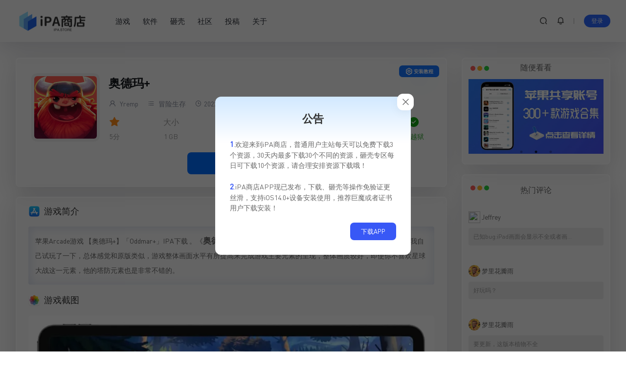

--- FILE ---
content_type: text/html; charset=UTF-8
request_url: https://ipa.store/450.html
body_size: 16032
content:
<!DOCTYPE html>
<html lang="zh-CN">
<head>
        <meta charset="UTF-8">
    <meta name="viewport" content="width=device-width, initial-scale=1.0, user-scalable=no">
    <title>苹果Arcade游戏 【奥德玛+】「Oddmar+」IPA下载 - IPA商店</title>
<!-- getwid styles -->
	<link rel='stylesheet' id='slick-theme-css' href='https://ipa.store/wp-content/plugins/getwid/vendors/slick/slick/slick-theme.min.css?ver=1.9.0' type='text/css' media='all' />
	<link rel='stylesheet' id='slick-css' href='https://ipa.store/wp-content/plugins/getwid/vendors/slick/slick/slick.min.css?ver=1.9.0' type='text/css' media='all' />
	<link rel='stylesheet' id='getwid/images-slider-css' href='https://ipa.store/wp-content/plugins/getwid/assets/blocks/images-slider/style.css?ver=2.0.11' type='text/css' media='all' />
	<link rel='stylesheet' id='getwid-blocks-common-css' href='https://ipa.store/wp-content/plugins/getwid/assets/blocks/common.style.css?ver=2.0.11' type='text/css' media='all' />
<!-- /getwid styles -->



<meta name="keywords" content="">
<meta name="description" content="苹果Arcade游戏 【奥德玛+】「Oddmar+」IPA下载 。《奥德玛+ 》是由《奥德玛》原班人马打造的Apple Arcade专属版本，我自己试玩了一下，总体感觉和原版类似，游戏整体画面水平有所提高来完成游戏主要元素的呈现，整体画质较好，即使你不喜欢星球大战这一元素，他的塔防元素也是非常不错的。">
   
    <link rel="icon" href="https://ipa.store/wp-content/uploads/2022/08/2022080502143894.png" type="image/x-icon">
    <title>奥德玛+ &#8211; IPA商店</title>
<meta name='robots' content='max-image-preview:large' />
<link rel="alternate" type="application/rss+xml" title="IPA商店 &raquo; 奥德玛+评论Feed" href="https://ipa.store/450.html/feed" />
<script type="text/javascript">
/* <![CDATA[ */
window._wpemojiSettings = {"baseUrl":"https:\/\/s.w.org\/images\/core\/emoji\/15.0.3\/72x72\/","ext":".png","svgUrl":"https:\/\/s.w.org\/images\/core\/emoji\/15.0.3\/svg\/","svgExt":".svg","source":{"concatemoji":"https:\/\/ipa.store\/wp-includes\/js\/wp-emoji-release.min.js?ver=6.6.1"}};
/*! This file is auto-generated */
!function(i,n){var o,s,e;function c(e){try{var t={supportTests:e,timestamp:(new Date).valueOf()};sessionStorage.setItem(o,JSON.stringify(t))}catch(e){}}function p(e,t,n){e.clearRect(0,0,e.canvas.width,e.canvas.height),e.fillText(t,0,0);var t=new Uint32Array(e.getImageData(0,0,e.canvas.width,e.canvas.height).data),r=(e.clearRect(0,0,e.canvas.width,e.canvas.height),e.fillText(n,0,0),new Uint32Array(e.getImageData(0,0,e.canvas.width,e.canvas.height).data));return t.every(function(e,t){return e===r[t]})}function u(e,t,n){switch(t){case"flag":return n(e,"\ud83c\udff3\ufe0f\u200d\u26a7\ufe0f","\ud83c\udff3\ufe0f\u200b\u26a7\ufe0f")?!1:!n(e,"\ud83c\uddfa\ud83c\uddf3","\ud83c\uddfa\u200b\ud83c\uddf3")&&!n(e,"\ud83c\udff4\udb40\udc67\udb40\udc62\udb40\udc65\udb40\udc6e\udb40\udc67\udb40\udc7f","\ud83c\udff4\u200b\udb40\udc67\u200b\udb40\udc62\u200b\udb40\udc65\u200b\udb40\udc6e\u200b\udb40\udc67\u200b\udb40\udc7f");case"emoji":return!n(e,"\ud83d\udc26\u200d\u2b1b","\ud83d\udc26\u200b\u2b1b")}return!1}function f(e,t,n){var r="undefined"!=typeof WorkerGlobalScope&&self instanceof WorkerGlobalScope?new OffscreenCanvas(300,150):i.createElement("canvas"),a=r.getContext("2d",{willReadFrequently:!0}),o=(a.textBaseline="top",a.font="600 32px Arial",{});return e.forEach(function(e){o[e]=t(a,e,n)}),o}function t(e){var t=i.createElement("script");t.src=e,t.defer=!0,i.head.appendChild(t)}"undefined"!=typeof Promise&&(o="wpEmojiSettingsSupports",s=["flag","emoji"],n.supports={everything:!0,everythingExceptFlag:!0},e=new Promise(function(e){i.addEventListener("DOMContentLoaded",e,{once:!0})}),new Promise(function(t){var n=function(){try{var e=JSON.parse(sessionStorage.getItem(o));if("object"==typeof e&&"number"==typeof e.timestamp&&(new Date).valueOf()<e.timestamp+604800&&"object"==typeof e.supportTests)return e.supportTests}catch(e){}return null}();if(!n){if("undefined"!=typeof Worker&&"undefined"!=typeof OffscreenCanvas&&"undefined"!=typeof URL&&URL.createObjectURL&&"undefined"!=typeof Blob)try{var e="postMessage("+f.toString()+"("+[JSON.stringify(s),u.toString(),p.toString()].join(",")+"));",r=new Blob([e],{type:"text/javascript"}),a=new Worker(URL.createObjectURL(r),{name:"wpTestEmojiSupports"});return void(a.onmessage=function(e){c(n=e.data),a.terminate(),t(n)})}catch(e){}c(n=f(s,u,p))}t(n)}).then(function(e){for(var t in e)n.supports[t]=e[t],n.supports.everything=n.supports.everything&&n.supports[t],"flag"!==t&&(n.supports.everythingExceptFlag=n.supports.everythingExceptFlag&&n.supports[t]);n.supports.everythingExceptFlag=n.supports.everythingExceptFlag&&!n.supports.flag,n.DOMReady=!1,n.readyCallback=function(){n.DOMReady=!0}}).then(function(){return e}).then(function(){var e;n.supports.everything||(n.readyCallback(),(e=n.source||{}).concatemoji?t(e.concatemoji):e.wpemoji&&e.twemoji&&(t(e.twemoji),t(e.wpemoji)))}))}((window,document),window._wpemojiSettings);
/* ]]> */
</script>
<style id='wp-emoji-styles-inline-css' type='text/css'>

	img.wp-smiley, img.emoji {
		display: inline !important;
		border: none !important;
		box-shadow: none !important;
		height: 1em !important;
		width: 1em !important;
		margin: 0 0.07em !important;
		vertical-align: -0.1em !important;
		background: none !important;
		padding: 0 !important;
	}
</style>
<link rel='stylesheet' id='wp-block-library-css' href='https://ipa.store/wp-includes/css/dist/block-library/style.min.css?ver=6.6.1' type='text/css' media='all' />
<style id='classic-theme-styles-inline-css' type='text/css'>
/*! This file is auto-generated */
.wp-block-button__link{color:#fff;background-color:#32373c;border-radius:9999px;box-shadow:none;text-decoration:none;padding:calc(.667em + 2px) calc(1.333em + 2px);font-size:1.125em}.wp-block-file__button{background:#32373c;color:#fff;text-decoration:none}
</style>
<style id='global-styles-inline-css' type='text/css'>
:root{--wp--preset--aspect-ratio--square: 1;--wp--preset--aspect-ratio--4-3: 4/3;--wp--preset--aspect-ratio--3-4: 3/4;--wp--preset--aspect-ratio--3-2: 3/2;--wp--preset--aspect-ratio--2-3: 2/3;--wp--preset--aspect-ratio--16-9: 16/9;--wp--preset--aspect-ratio--9-16: 9/16;--wp--preset--color--black: #000000;--wp--preset--color--cyan-bluish-gray: #abb8c3;--wp--preset--color--white: #ffffff;--wp--preset--color--pale-pink: #f78da7;--wp--preset--color--vivid-red: #cf2e2e;--wp--preset--color--luminous-vivid-orange: #ff6900;--wp--preset--color--luminous-vivid-amber: #fcb900;--wp--preset--color--light-green-cyan: #7bdcb5;--wp--preset--color--vivid-green-cyan: #00d084;--wp--preset--color--pale-cyan-blue: #8ed1fc;--wp--preset--color--vivid-cyan-blue: #0693e3;--wp--preset--color--vivid-purple: #9b51e0;--wp--preset--gradient--vivid-cyan-blue-to-vivid-purple: linear-gradient(135deg,rgba(6,147,227,1) 0%,rgb(155,81,224) 100%);--wp--preset--gradient--light-green-cyan-to-vivid-green-cyan: linear-gradient(135deg,rgb(122,220,180) 0%,rgb(0,208,130) 100%);--wp--preset--gradient--luminous-vivid-amber-to-luminous-vivid-orange: linear-gradient(135deg,rgba(252,185,0,1) 0%,rgba(255,105,0,1) 100%);--wp--preset--gradient--luminous-vivid-orange-to-vivid-red: linear-gradient(135deg,rgba(255,105,0,1) 0%,rgb(207,46,46) 100%);--wp--preset--gradient--very-light-gray-to-cyan-bluish-gray: linear-gradient(135deg,rgb(238,238,238) 0%,rgb(169,184,195) 100%);--wp--preset--gradient--cool-to-warm-spectrum: linear-gradient(135deg,rgb(74,234,220) 0%,rgb(151,120,209) 20%,rgb(207,42,186) 40%,rgb(238,44,130) 60%,rgb(251,105,98) 80%,rgb(254,248,76) 100%);--wp--preset--gradient--blush-light-purple: linear-gradient(135deg,rgb(255,206,236) 0%,rgb(152,150,240) 100%);--wp--preset--gradient--blush-bordeaux: linear-gradient(135deg,rgb(254,205,165) 0%,rgb(254,45,45) 50%,rgb(107,0,62) 100%);--wp--preset--gradient--luminous-dusk: linear-gradient(135deg,rgb(255,203,112) 0%,rgb(199,81,192) 50%,rgb(65,88,208) 100%);--wp--preset--gradient--pale-ocean: linear-gradient(135deg,rgb(255,245,203) 0%,rgb(182,227,212) 50%,rgb(51,167,181) 100%);--wp--preset--gradient--electric-grass: linear-gradient(135deg,rgb(202,248,128) 0%,rgb(113,206,126) 100%);--wp--preset--gradient--midnight: linear-gradient(135deg,rgb(2,3,129) 0%,rgb(40,116,252) 100%);--wp--preset--font-size--small: 13px;--wp--preset--font-size--medium: 20px;--wp--preset--font-size--large: 36px;--wp--preset--font-size--x-large: 42px;--wp--preset--spacing--20: 0.44rem;--wp--preset--spacing--30: 0.67rem;--wp--preset--spacing--40: 1rem;--wp--preset--spacing--50: 1.5rem;--wp--preset--spacing--60: 2.25rem;--wp--preset--spacing--70: 3.38rem;--wp--preset--spacing--80: 5.06rem;--wp--preset--shadow--natural: 6px 6px 9px rgba(0, 0, 0, 0.2);--wp--preset--shadow--deep: 12px 12px 50px rgba(0, 0, 0, 0.4);--wp--preset--shadow--sharp: 6px 6px 0px rgba(0, 0, 0, 0.2);--wp--preset--shadow--outlined: 6px 6px 0px -3px rgba(255, 255, 255, 1), 6px 6px rgba(0, 0, 0, 1);--wp--preset--shadow--crisp: 6px 6px 0px rgba(0, 0, 0, 1);}:where(.is-layout-flex){gap: 0.5em;}:where(.is-layout-grid){gap: 0.5em;}body .is-layout-flex{display: flex;}.is-layout-flex{flex-wrap: wrap;align-items: center;}.is-layout-flex > :is(*, div){margin: 0;}body .is-layout-grid{display: grid;}.is-layout-grid > :is(*, div){margin: 0;}:where(.wp-block-columns.is-layout-flex){gap: 2em;}:where(.wp-block-columns.is-layout-grid){gap: 2em;}:where(.wp-block-post-template.is-layout-flex){gap: 1.25em;}:where(.wp-block-post-template.is-layout-grid){gap: 1.25em;}.has-black-color{color: var(--wp--preset--color--black) !important;}.has-cyan-bluish-gray-color{color: var(--wp--preset--color--cyan-bluish-gray) !important;}.has-white-color{color: var(--wp--preset--color--white) !important;}.has-pale-pink-color{color: var(--wp--preset--color--pale-pink) !important;}.has-vivid-red-color{color: var(--wp--preset--color--vivid-red) !important;}.has-luminous-vivid-orange-color{color: var(--wp--preset--color--luminous-vivid-orange) !important;}.has-luminous-vivid-amber-color{color: var(--wp--preset--color--luminous-vivid-amber) !important;}.has-light-green-cyan-color{color: var(--wp--preset--color--light-green-cyan) !important;}.has-vivid-green-cyan-color{color: var(--wp--preset--color--vivid-green-cyan) !important;}.has-pale-cyan-blue-color{color: var(--wp--preset--color--pale-cyan-blue) !important;}.has-vivid-cyan-blue-color{color: var(--wp--preset--color--vivid-cyan-blue) !important;}.has-vivid-purple-color{color: var(--wp--preset--color--vivid-purple) !important;}.has-black-background-color{background-color: var(--wp--preset--color--black) !important;}.has-cyan-bluish-gray-background-color{background-color: var(--wp--preset--color--cyan-bluish-gray) !important;}.has-white-background-color{background-color: var(--wp--preset--color--white) !important;}.has-pale-pink-background-color{background-color: var(--wp--preset--color--pale-pink) !important;}.has-vivid-red-background-color{background-color: var(--wp--preset--color--vivid-red) !important;}.has-luminous-vivid-orange-background-color{background-color: var(--wp--preset--color--luminous-vivid-orange) !important;}.has-luminous-vivid-amber-background-color{background-color: var(--wp--preset--color--luminous-vivid-amber) !important;}.has-light-green-cyan-background-color{background-color: var(--wp--preset--color--light-green-cyan) !important;}.has-vivid-green-cyan-background-color{background-color: var(--wp--preset--color--vivid-green-cyan) !important;}.has-pale-cyan-blue-background-color{background-color: var(--wp--preset--color--pale-cyan-blue) !important;}.has-vivid-cyan-blue-background-color{background-color: var(--wp--preset--color--vivid-cyan-blue) !important;}.has-vivid-purple-background-color{background-color: var(--wp--preset--color--vivid-purple) !important;}.has-black-border-color{border-color: var(--wp--preset--color--black) !important;}.has-cyan-bluish-gray-border-color{border-color: var(--wp--preset--color--cyan-bluish-gray) !important;}.has-white-border-color{border-color: var(--wp--preset--color--white) !important;}.has-pale-pink-border-color{border-color: var(--wp--preset--color--pale-pink) !important;}.has-vivid-red-border-color{border-color: var(--wp--preset--color--vivid-red) !important;}.has-luminous-vivid-orange-border-color{border-color: var(--wp--preset--color--luminous-vivid-orange) !important;}.has-luminous-vivid-amber-border-color{border-color: var(--wp--preset--color--luminous-vivid-amber) !important;}.has-light-green-cyan-border-color{border-color: var(--wp--preset--color--light-green-cyan) !important;}.has-vivid-green-cyan-border-color{border-color: var(--wp--preset--color--vivid-green-cyan) !important;}.has-pale-cyan-blue-border-color{border-color: var(--wp--preset--color--pale-cyan-blue) !important;}.has-vivid-cyan-blue-border-color{border-color: var(--wp--preset--color--vivid-cyan-blue) !important;}.has-vivid-purple-border-color{border-color: var(--wp--preset--color--vivid-purple) !important;}.has-vivid-cyan-blue-to-vivid-purple-gradient-background{background: var(--wp--preset--gradient--vivid-cyan-blue-to-vivid-purple) !important;}.has-light-green-cyan-to-vivid-green-cyan-gradient-background{background: var(--wp--preset--gradient--light-green-cyan-to-vivid-green-cyan) !important;}.has-luminous-vivid-amber-to-luminous-vivid-orange-gradient-background{background: var(--wp--preset--gradient--luminous-vivid-amber-to-luminous-vivid-orange) !important;}.has-luminous-vivid-orange-to-vivid-red-gradient-background{background: var(--wp--preset--gradient--luminous-vivid-orange-to-vivid-red) !important;}.has-very-light-gray-to-cyan-bluish-gray-gradient-background{background: var(--wp--preset--gradient--very-light-gray-to-cyan-bluish-gray) !important;}.has-cool-to-warm-spectrum-gradient-background{background: var(--wp--preset--gradient--cool-to-warm-spectrum) !important;}.has-blush-light-purple-gradient-background{background: var(--wp--preset--gradient--blush-light-purple) !important;}.has-blush-bordeaux-gradient-background{background: var(--wp--preset--gradient--blush-bordeaux) !important;}.has-luminous-dusk-gradient-background{background: var(--wp--preset--gradient--luminous-dusk) !important;}.has-pale-ocean-gradient-background{background: var(--wp--preset--gradient--pale-ocean) !important;}.has-electric-grass-gradient-background{background: var(--wp--preset--gradient--electric-grass) !important;}.has-midnight-gradient-background{background: var(--wp--preset--gradient--midnight) !important;}.has-small-font-size{font-size: var(--wp--preset--font-size--small) !important;}.has-medium-font-size{font-size: var(--wp--preset--font-size--medium) !important;}.has-large-font-size{font-size: var(--wp--preset--font-size--large) !important;}.has-x-large-font-size{font-size: var(--wp--preset--font-size--x-large) !important;}
:where(.wp-block-post-template.is-layout-flex){gap: 1.25em;}:where(.wp-block-post-template.is-layout-grid){gap: 1.25em;}
:where(.wp-block-columns.is-layout-flex){gap: 2em;}:where(.wp-block-columns.is-layout-grid){gap: 2em;}
:root :where(.wp-block-pullquote){font-size: 1.5em;line-height: 1.6;}
</style>
<link rel='stylesheet' id='ipastore-style-css' href='https://ipa.store/wp-content/themes/ipastore/style.css?ver=6.6.1' type='text/css' media='all' />
<link rel='stylesheet' id='icon-css' href='https://ipa.store/wp-content/themes/ipastore/assets/css/icon.min.css?ver=6.6.1' type='text/css' media='all' />
<link rel='stylesheet' id='uikit-css' href='https://ipa.store/wp-content/themes/ipastore/assets/css/uikit.min.css?ver=6.6.1' type='text/css' media='all' />
<link rel='stylesheet' id='slick-css-css' href='https://ipa.store/wp-content/themes/ipastore/assets/css/slick.css?ver=6.6.1' type='text/css' media='all' />
<!-- #slick-theme -->
<link rel='stylesheet' id='old-css-css' href='https://ipa.store/wp-content/themes/ipastore/assets/css/ipa-store-old-device.css?ver=6.6.1' type='text/css' media='all' />
<link rel='stylesheet' id='erphpdown-css' href='https://ipa.store/wp-content/plugins/erphpdown/static/erphpdown.css?ver=13.31' type='text/css' media='screen' />
<script type="text/javascript" src="https://ipa.store/wp-includes/js/jquery/jquery.min.js?ver=3.7.1" id="jquery-core-js"></script>
<script type="text/javascript" src="https://ipa.store/wp-includes/js/jquery/jquery-migrate.min.js?ver=3.4.1" id="jquery-migrate-js"></script>
<script type="text/javascript" id="jquery-js-after">
/* <![CDATA[ */
window.$ = jQuery;window.ipastore={};window.ipastore.ajax_url="https://ipa.store/wp-admin/admin-ajax.php"
/* ]]> */
</script>
<link rel="https://api.w.org/" href="https://ipa.store/wp-json/" /><link rel="alternate" title="JSON" type="application/json" href="https://ipa.store/wp-json/wp/v2/posts/450" /><link rel="EditURI" type="application/rsd+xml" title="RSD" href="https://ipa.store/xmlrpc.php?rsd" />
<meta name="generator" content="WordPress 6.6.1" />
<link rel="canonical" href="https://ipa.store/450.html" />
<link rel='shortlink' href='https://ipa.store/?p=450' />
<link rel="alternate" title="oEmbed (JSON)" type="application/json+oembed" href="https://ipa.store/wp-json/oembed/1.0/embed?url=https%3A%2F%2Fipa.store%2F450.html" />
<link rel="alternate" title="oEmbed (XML)" type="text/xml+oembed" href="https://ipa.store/wp-json/oembed/1.0/embed?url=https%3A%2F%2Fipa.store%2F450.html&#038;format=xml" />
	<style id="erphpdown-custom">#ipa-store .ipa-store-pagecontent .ceo-users-shop-profile-box-zx{
  display: none;
}
#ipa-store .ipa-store-pagecontent .ipa-store-user-grid{
 display: grid;
    gap: 1.5rem;
    grid-template-columns: repeat(4, minmax(0, 1fr));
}
#ipa-store .ipa-store-pagecontent .ceo-users-mk-icon{
    width: 53px;
    height: 53px;
    display: flex;
    justify-content: center;
    align-items: center;
    color: #fff;
    background: #e4edfc;
    border-radius: 50%;
    margin: 0 auto 0px;
}

#ipa-store .ipa-store-pagecontent .ceo-users-mk-icon .iconfont{
    font-size: 30px;
    color: #2a76ff;
}

#ipa-store .ipa-store-pagecontent.ceo-users-shop-profile-box.container-user{
  margin-top: 24px;
}


#ipa-store .ipa-store-pagecontent .ques-card-head{
background-color: transparent !important;
background-image: none !important;
}

#ipa-store .ipa-store-pagecontent .ques-card-title{
 color: #000 !important;
}

#ipa-store .ipa-store-pagecontent .ques-card-xz{
    border-radius: 4px !important;
    color: var(--primary-color) !important;
    background: rgba(0,132,255,.1) !important;
    white-space: nowrap;
    font-weight: 700;
    overflow: hidden;
    text-overflow: ellipsis;
}

#ipa-store .ipa-store-pagecontent .ques-card-jg {
  color: var(--color-danger) !important;
}

#ipa-store .ipa-store-pagecontent .form-table .ceo-users-shop-vip .btn  {
  display: inline-flex;
    align-items: center;
    justify-content: center;
    border-radius: 8px !important;
    background: #165dff !important;
    padding: 12px 24px;
    font-weight: 700;
    width:calc(100% - 78px);
}
#ipa-store .ipa-store-pagecontent .form-table .ceo-users-shop-vip .btn .iconfont {
  margin-right: 4px;
}

#ipa-store .ipa-store-pagecontent .form-table .ceo-users-shop-vip .item-1.btn {
    background:  #165dff !important;
}

#ipa-store .ipa-store-pagecontent .form-table .ceo-users-shop-vip .item-3.btn {
    background:  #165dff !important;
}

#ipa-store .ipa-store-pagecontent .form-table .ceo-users-shop-vip .item-4.btn {
    background:  #165dff !important;
}

#ipa-store .ipa-store-pagecontent .download-nouse{
  color: #36ac4a !important;
}

#ipa-store .ipa-store-pagecontent .download-used{
  color: #d55656;
}
@media screen and (max-width: 1024px){
   #ipa-store .ipa-store-pagecontent .ipa-store-user-grid{
    grid-template-columns: repeat(2, minmax(0, 1fr));
}
}
@media screen and (max-width: 800px){
#ipa-store .ipa-store-pagecontent .ipa-store-user-grid{
    gap: 0.5rem;
    grid-template-columns: repeat(1, minmax(0, 1fr));
}
#ipa-store .ipa-store-pagecontent .ipa-store-user-grid.info{
    grid-template-columns: repeat(2, minmax(0, 1fr));
}
#ipa-store .ipa-store-pagecontent .ceo-users-mk-item b {
    font-size: 16px !important;
}
.ipa-store-pagecontent .ceo-users-shop-padding{
   margin-top: 30px;
}

}


#ipa-store .ipa-store-pagecontent .ceo-users-mk-item .ceo-users-mk-date b,#ipa-store .ipa-store-pagecontent .ceo-users-mk-date{
    font-size: 16px;
}

.layui-layer.layui-layer-page.layui-layer-dialog .layui-layer-title {
 box-shadow: none;
color: #fff;
    background: linear-gradient(90deg,#075bfc,#378fff);
}

.layui-layer.layui-layer-page.layui-layer-dialog .erphpdown-type-desc {
    margin: -15px -15px 15px -15px;
    border-radius: 4px;
   background: 
   rgba(7,115,252,.09803921568627451);
    color: #172043;
    border: 1px solid #62a3f5;
} 

#ipa-store .ipa-store-pagecontent .erphpdown-type-desc .type-name {
    font-family: ipastore,Dosis;
}

#ipa-store .ipa-store-pagecontent .erphpdown-type-wxpay {
    display: inline-flex;
    background: #00c250;
    align-items: center;
    justify-content: center;
}
 .erphpdown-type-wxpay .icon {
   display: inline-block;
    background: url(/wp-content/diy/assets/images/wechat-1.png) no-repeat;
    background-size: cover;
    width: 17px;
    height: 16px;
    margin-right: 8px;
    transform: scale(1.3) translateY(1px);
}

 .erphpdown-type-paypal .icon {
   display: inline-block;
    background: url(/wp-content/diy/assets/images/paypal.png) no-repeat;
    background-size: cover;
    width: 17px;
    height: 16px;
    margin-right: 8px;
    transform: scale(1.3) translateY(1px);
}


#ipa-store .ipa-store-pagecontent .erphpdown-type-alipay {
    display: inline-flex;
    align-items: center;
    justify-content: center;
}
.erphpdown-type-alipay .icon {
   display: inline-block;
    background: url(/wp-content/diy/assets/images/alipay-1.png) no-repeat;
    background-size: cover;
    width: 17px;
    height: 16px;
    margin-right: 8px;
    transform: scale(1.3) translateY(2px);
}</style>
	<script>window._ERPHPDOWN = {"uri":"https://ipa.store/wp-content/plugins/erphpdown", "payment": "1", "wppay": "scan", "theme": "ceotheme"}</script>
<script>document.createElement( "picture" );if(!window.HTMLPictureElement && document.addEventListener) {window.addEventListener("DOMContentLoaded", function() {var s = document.createElement("script");s.src = "https://ipa.store/wp-content/plugins/webp-express/js/picturefill.min.js";document.body.appendChild(s);});}</script><link rel="icon" href="https://ipa.store/wp-content/uploads/2022/08/2022080502143894.png" sizes="32x32" />
<link rel="icon" href="https://ipa.store/wp-content/uploads/2022/08/2022080502143894.png" sizes="192x192" />
<link rel="apple-touch-icon" href="https://ipa.store/wp-content/uploads/2022/08/2022080502143894.png" />
<meta name="msapplication-TileImage" content="https://ipa.store/wp-content/uploads/2022/08/2022080502143894.png" />
    <style type="text/css">
</style>
</head>
<body id="ipa-store" class="post-template-default single single-post postid-450 single-format-standard" class="uk-animation-scale-up">
    <header class="header">
    <div class="ipa-store-container">
        <div class="header-box ">
                <div class="ipa-store-logo-box">
           <a href="/"><picture><source srcset="https://ipa.store/wp-content/webp-express/webp-images/doc-root/wp-content/uploads/2022/08/2022080914194370.png.webp" type="image/webp"><img src="https://ipa.store/wp-content/uploads/2022/08/2022080914194370.png" class="webpexpress-processed"></picture></a>
        </div>
        <nav class="nav">
            <div class="menu-%e9%a1%b6%e9%83%a8%e8%8f%9c%e5%8d%95-container"><ul id="menu-%e9%a1%b6%e9%83%a8%e8%8f%9c%e5%8d%95" class="menu"><li id="menu-item-129244" class="menu-item menu-item-type-taxonomy menu-item-object-category current-category-ancestor menu-item-129244"><a href="https://ipa.store/game">游戏</a></li>
<li id="menu-item-129245" class="menu-item menu-item-type-taxonomy menu-item-object-category menu-item-129245"><a href="https://ipa.store/app">软件</a></li>
<li id="menu-item-129246" class="menu-item menu-item-type-custom menu-item-object-custom menu-item-129246"><a href="/dump">砸壳</a></li>
<li id="menu-item-129265" class="menu-item menu-item-type-custom menu-item-object-custom menu-item-129265"><a href="/forum">社区</a></li>
<li id="menu-item-129247" class="menu-item menu-item-type-custom menu-item-object-custom menu-item-129247"><a href="/publish-cat">投稿</a></li>
<li id="menu-item-1508" class="menu-item menu-item-type-post_type menu-item-object-page menu-item-1508"><a href="https://ipa.store/about">关于</a></li>
</ul></div>        </nav>
        <div class="header-info">
            <a href="#ipa-store-search" class="item header-search" uk-toggle><i class="iconfont icon-sousuo ipa-store-bold-text"></i></a>
             <a href="#ipa-store-notice" class="item header-notice" uk-toggle><i class="iconfont icon-xiaoxizhongxin ipa-store-bold-text "></i></a>            <a href="#ipa-store-mobile-nav" class="item mob-nav-item"uk-toggle><i class="iconfont icon-category ipa-store-bold-text "></i></a>
            <div id="ipa-store-user" style="display: contents"></div>
<script>
    (function($){
        $.ajax({
            url:"//ipa.store/wp-content/themes/ipastore/nav_user.php",
            success:function(res){
                if(res.indexOf(res,'display')!='-1'){
                    $("#ipa-store-user").html(res)
                }
            }
        })
    })(jQuery)
</script>        </div>
        </div>
    </div>
</header>
<div class="grid-container ipa-store-container">
    <!--主栏-->
    <div class="main uk-animation-fade">
        <div id="ipa-store-content" class="content">
        <div class="down-info ipa-store-light-blue-shadow-module"><div class="ipa-store-mobile"><div class="ipa-store-logo"><picture><source srcset="https://ipa.store/wp-content/webp-express/webp-images/doc-root/wp-content/uploads/2022/08/2024030411512275.jpg.webp" type="image/webp"><img width="512" height="512" src="https://ipa.store/wp-content/uploads/2022/08/2024030411512275.jpg" class="attachment-full size-full wp-post-image webpexpress-processed" alt="" decoding="async" fetchpriority="high"></picture></div><h1 class="ipa-store-name" title="奥德玛+">奥德玛+</h1><div class="ipa-store-info"><ul class="score"><i class="iconfont icon-star-fill"></i><span>5分</span></ul><ul class="size"><span>大小</span><span>1 GB</span></ul><ul class="lang"><i class="iconfont icon-earth"></i><span>中文</span></ul><ul class="ios"><i class="iconfont icon-apple-fill"></i><span>iOS13.0 +</span></ul><ul class="version"><i class="iconfont icon-info-circle"></i><span>1.9</span></ul><ul class="install no-jb"><i class="iconfont icon-chenggong"></i><span>免越狱</span></ul></div></div><div class="ipa-store-pc"><div class="ipa-store-logo"><picture><source srcset="https://ipa.store/wp-content/webp-express/webp-images/doc-root/wp-content/uploads/2022/08/2024030411512275.jpg.webp" type="image/webp"><img width="512" height="512" src="https://ipa.store/wp-content/uploads/2022/08/2024030411512275.jpg" class="attachment-full size-full wp-post-image webpexpress-processed" alt="" decoding="async" fetchpriority="high"></picture></div><div class="ipa-store-info"><h1 class="ipa-store-name" title="奥德玛+">奥德玛+</h1><div class="ipa-store-pc-info"><a href="https://ipa.store/author/yremp"><i class="iconfont icon-user"></i>&nbspYremp</span><a href="https://ipa.store/game/avg"><i class="iconfont icon-category"></i>&nbsp;冒险生存</a> <span><i class="iconfont icon-clock"></i>&nbsp2022-08-06</span><span>更新：&nbsp2024-03-04</span></div><div class="ipa-store-pc-main-info"><ul class="score"><i class="iconfont icon-star-fill"></i><span>5分</span></ul><ul class="size"><span>大小</span><span>1 GB</span></ul><ul class="lang"><i class="iconfont icon-earth"></i><span>中文</span></ul><ul class="ios"><i class="iconfont icon-apple-fill"></i><span>iOS13.0 +</span></ul><ul class="version"><i class="iconfont icon-info-circle"></i><span>1.9</span></ul><ul class="install no-jb"><i class="iconfont icon-chenggong"></i><span>免越狱</span></ul></div></div></div><div class="download-box"><div id="ipa_store_down" class="h-captcha down-btn" data-sitekey="3f64e6ef-66c8-4c17-93f5-3bfca91f39a7" data-size="invisible" data-callback="check"  data-close-callback="closeCheck" data-open-callback	="openCheck" ><i class="iconfont icon-cloud-download
"></i><span id="ipa_store_down_text">下载</span></div></div><div class="ipa-store-mobile-bottom"><a class="author-link" href="https://ipa.store/author/yremp"><i class="iconfont icon-user"></i>Yremp</a><span><i class="iconfont icon-clock"></i>最近更新：2024-03-04 19:52:44</span></div></div><a href="/install" class="edit-button install-button" target="_blank"><i class="iconfont icon-shezhi"></i>&nbsp安装教程</a><article class="ipa-store-light-blue-shadow-module single-content" id="post-450" class="post-450 post type-post status-publish format-standard has-post-thumbnail hentry category-arcade category-avg">
   
<h2 class="wp-block-heading" id="h-intro">游戏简介</h2>



<p class="has-small-font-size">苹果Arcade游戏 【奥德玛+】「Oddmar+」IPA下载&nbsp;。《<strong><strong>奥德玛+ </strong></strong>》是由《奥德玛》原班人马打造的Apple Arcade专属版本，我自己试玩了一下，总体感觉和原版类似，游戏整体画面水平有所提高来完成游戏主要元素的呈现，整体画质较好，即使你不喜欢星球大战这一元素，他的塔防元素也是非常不错的。</p>



<h2 class="wp-block-heading" id="h-screenshot">游戏截图</h2>



<div class="wp-block-getwid-images-slider has-arrows-inside has-dots-inside has-images-center has-cropped-images"><div class="wp-block-getwid-images-slider__wrapper" data-effect="slide" data-slides-show="1" data-slides-show-laptop="1" data-slides-show-tablet="1" data-slides-show-mobile="1" data-slides-scroll="1" data-autoplay="true" data-autoplay-speed="6000" data-infinite="true" data-animation-speed="800" data-center-mode="false" data-variable-width="false" data-arrows="inside" data-dots="inside" data-spacing="none"><div class="wp-block-getwid-images-slider__item"><figure><picture><source srcset="https://ipa.store/wp-content/webp-express/webp-images/doc-root/wp-content/uploads/2022/08/2024030411521426.jpg.webp" type="image/webp"><img decoding="async" width="1024" height="747" src="https://ipa.store/wp-content/uploads/2022/08/2024030411521426.jpg" data-id="94557" data-link="https://ipa.store/450.html/attachment/2024030411521426" data-original-link="https://ipa.store/wp-content/uploads/2022/08/2024030411521426.jpg" class="wp-block-getwid-images-slider__image wp-image-94557 webpexpress-processed"></picture></figure></div><div class="wp-block-getwid-images-slider__item"><figure><picture><source srcset="https://ipa.store/wp-content/webp-express/webp-images/doc-root/wp-content/uploads/2022/08/2024030411522034.jpg.webp" type="image/webp"><img decoding="async" width="1024" height="747" src="https://ipa.store/wp-content/uploads/2022/08/2024030411522034.jpg" data-id="94558" data-link="https://ipa.store/450.html/attachment/2024030411522034" data-original-link="https://ipa.store/wp-content/uploads/2022/08/2024030411522034.jpg" class="wp-block-getwid-images-slider__image wp-image-94558 webpexpress-processed"></picture></figure></div><div class="wp-block-getwid-images-slider__item"><figure><picture><source srcset="https://ipa.store/wp-content/webp-express/webp-images/doc-root/wp-content/uploads/2022/08/2024030411522735.jpg.webp" type="image/webp"><img loading="lazy" decoding="async" width="1024" height="747" src="https://ipa.store/wp-content/uploads/2022/08/2024030411522735.jpg" data-id="94559" data-link="https://ipa.store/450.html/attachment/2024030411522735" data-original-link="https://ipa.store/wp-content/uploads/2022/08/2024030411522735.jpg" class="wp-block-getwid-images-slider__image wp-image-94559 webpexpress-processed"></picture></figure></div><div class="wp-block-getwid-images-slider__item"><figure><picture><source srcset="https://ipa.store/wp-content/webp-express/webp-images/doc-root/wp-content/uploads/2022/08/2024030411523416.jpg.webp" type="image/webp"><img loading="lazy" decoding="async" width="1024" height="747" src="https://ipa.store/wp-content/uploads/2022/08/2024030411523416.jpg" data-id="94560" data-link="https://ipa.store/450.html/attachment/2024030411523416" data-original-link="https://ipa.store/wp-content/uploads/2022/08/2024030411523416.jpg" class="wp-block-getwid-images-slider__image wp-image-94560 webpexpress-processed"></picture></figure></div></div></div>
   <fieldset class="erphpdown erphpdown-default ipa-store" id="erphpdown" style="display:block"><legend>资源下载</legend>此资源仅限注册用户下载，请先登录</fieldset>
<div class="ipa-store-options">
        <a href="javascript:;" class="opt collect" data-type="add-collect" data-id="450"><i class="iconfont icon-star"></i>        <span class="count">
        24        </span>
        </a>
        
        <a href="javascript:;" class="opt like" data-type="doLike" data-id="450"><i class="iconfont icon-like"></i>        <span class="count">
            3            </span>
        </a>
</div></article>        </div>
        
       <!-- cached--><div class="ipa-store-module side-ad mobile-ad">
        <div class="title">随便看看</div>
        <div class="side-ad-container">
                       
            <div class="item-box" style="display:none">
                <a class="item" href="https://ipa.store/install" target="_blank">
                    <picture><source srcset="https://ipa.store/wp-content/webp-express/webp-images/doc-root/wp-content/uploads/2024/08/20240811150156.jpg.webp" type="image/webp"><img src="https://ipa.store/wp-content/uploads/2024/08/20240811150156.jpg" class="webpexpress-processed"></picture>
                </a>
            </div>
            
                       
            <div class="item-box" style="display:none">
                <a class="item" href="https://52appleid.com" target="_blank">
                    <picture><source srcset="https://ipa.store/wp-content/webp-express/webp-images/doc-root/wp-content/uploads/2023/10/2023100410002240.jpg.webp" type="image/webp"><img src="https://ipa.store/wp-content/uploads/2023/10/2023100410002240.jpg" class="webpexpress-processed"></picture>
                </a>
            </div>
            
                       
            <div class="item-box" style="display:none">
                <a class="item" href="https://www.ipa.store" target="_blank">
                    <picture><source srcset="https://ipa.store/wp-content/webp-express/webp-images/doc-root/wp-content/uploads/2025/08/20250815184631.jpg.webp" type="image/webp"><img src="https://ipa.store/wp-content/uploads/2025/08/20250815184631.jpg" class="webpexpress-processed"></picture>
                </a>
            </div>
            
                    </div>
    </div>                <!--评论-->
                	

<div id="comments" class="comments ipa-store-light-blue-shadow-module">
	<div class="comments-title module-title b-b ">
		<span class="comments-title-span"><i class="iconfont icon-message"></i> 发表评论</span>
		<div class="comments-count">
			<small class=""><strong class="">2</strong> 条评论</small>		</div>
	</div>
	<div class="comment-list">
		<div id="respond" class="comment-from">
			<div class="user-avatar">
								<picture><source srcset="https://ipa.store/wp-content/webp-express/webp-images/doc-root/wp-content/themes/ipastore/assets/images/default-avatar.png.webp" type="image/webp"><img class="avatar webpexpress-processed" src="https://ipa.store/wp-content/themes/ipastore/assets/images/default-avatar.png"></picture>							</div>
			<form action="https://ipa.store/wp-comments-post.php" method="post" class=" post-comment">
								<textarea name="comment" id="comment" rows="3" class="comment-login" readonly="readonly" placeholder="请登录后发布评论..." disabled></textarea>
				<a href="#ipa-store-login" class="btn-primary" uk-toggle>登录后评论</a>
							</form>
		</div>

		<li class="ipa-comment-item comment byuser comment-author-ipaqffdb62b48a7f47439b even thread-even depth-1" id="comment-8923"><div id="div-comment-8923"><div class="comment-head"><div class="comment-author vcard"><img alt='' src='//thirdqq.qlogo.cn/ek_qqapp/AQM9uy09b7xzQrtTENbjuLqjzh6TtnfibYkelAibhlqc4rhe0gwnns52CU7OlcGA/100' srcset='//thirdqq.qlogo.cn/ek_qqapp/AQM9uy09b7xzQrtTENbjuLqjzh6TtnfibYkelAibhlqc4rhe0gwnns52CU7OlcGA/100 2x' class='avatar avatar-24 photo avatar-default' height='24' width='24' loading='lazy' decoding='async'/><span class="fn">Ｏ．０</span></div><div class="comment-meta commentmetadata"><a href="https://ipa.store/450.html#comment-8923">2024年3月25日 12:57</a><a rel='nofollow' class='comment-reply-link' href='https://ipa.store/450.html?replytocom=8923#respond' onclick='return addComment.moveForm("comment-8923", "8923", "respond", "450")'>回复</a></div></div><div class="comment-content"><p>无法安装此ApP，因为无法验证其完整性。”好几个ipa包都是这样。在爱斯上显示的是越狱版，可下的是免越狱的ipa包，并且到达了ipa包的系统要求，这是什么原因导致的？？</p>
</div></div></li></li><!-- #comment-## -->
<li class="ipa-comment-item comment byuser comment-author-ipaqffdb62b48a7f47439b odd alt thread-odd thread-alt depth-1" id="comment-8922"><div id="div-comment-8922"><div class="comment-head"><div class="comment-author vcard"><img alt='' src='//thirdqq.qlogo.cn/ek_qqapp/AQM9uy09b7xzQrtTENbjuLqjzh6TtnfibYkelAibhlqc4rhe0gwnns52CU7OlcGA/100' srcset='//thirdqq.qlogo.cn/ek_qqapp/AQM9uy09b7xzQrtTENbjuLqjzh6TtnfibYkelAibhlqc4rhe0gwnns52CU7OlcGA/100 2x' class='avatar avatar-24 photo avatar-default' height='24' width='24' loading='lazy' decoding='async'/><span class="fn">Ｏ．０</span></div><div class="comment-meta commentmetadata"><a href="https://ipa.store/450.html#comment-8922">2024年3月25日 12:57</a><a rel='nofollow' class='comment-reply-link' href='https://ipa.store/450.html?replytocom=8922#respond' onclick='return addComment.moveForm("comment-8922", "8922", "respond", "450")'>回复</a></div></div><div class="comment-content"><p>无法安装此ApP，因为无法验证其完整性。”好几个ipa包都是这样。在爱斯上显示的是越狱版，可下的是免越狱的ipa包，并且到达了ipa包的系统要求，这是什么原因导致的？</p>
</div></div></li></li><!-- #comment-## -->
		<!-- 评论已关闭 -->
			</div>
	
	
    </div>            </div>
    <!--侧边栏-->
    <!--cached--><aside class="sidebar uk-animation-slide-right">
    <div class="ipa-store-module side-ad">
        <div class="title">随便看看</div>
        <div class="side-ad-container">
                       
            <div class="item-box" style="display:none">
                <a class="item" href="https://ipa.store/install" target="_blank">
                    <picture><source srcset="https://ipa.store/wp-content/webp-express/webp-images/doc-root/wp-content/uploads/2024/08/20240811150156.jpg.webp" type="image/webp"><img src="https://ipa.store/wp-content/uploads/2024/08/20240811150156.jpg" class="webpexpress-processed"></picture>
                </a>
            </div>
            
                       
            <div class="item-box" style="display:none">
                <a class="item" href="https://52appleid.com" target="_blank">
                    <picture><source srcset="https://ipa.store/wp-content/webp-express/webp-images/doc-root/wp-content/uploads/2023/10/2023100410002240.jpg.webp" type="image/webp"><img src="https://ipa.store/wp-content/uploads/2023/10/2023100410002240.jpg" class="webpexpress-processed"></picture>
                </a>
            </div>
            
                       
            <div class="item-box" style="display:none">
                <a class="item" href="https://www.ipa.store" target="_blank">
                    <picture><source srcset="https://ipa.store/wp-content/webp-express/webp-images/doc-root/wp-content/uploads/2025/08/20250815184631.jpg.webp" type="image/webp"><img src="https://ipa.store/wp-content/uploads/2025/08/20250815184631.jpg" class="webpexpress-processed"></picture>
                </a>
            </div>
            
                    </div>
    </div>
            <div class="ipa-store-module side-comments">
            <div class="title">热门评论</div>
            <div class="body">
                <ul><li class="new-comment"><div class="comment-user"><img src="https://img.appleid.cn/https://lh3.googleusercontent.com/a/ACg8ocJsuo67btA_WUAUMIdIgB4aUrfOVikaAPn6FFFRkL369fbCR2k=s96-c" width="32" height="32" class="avatar" /><span>&nbsp;Jeffrey</span></div><p class="comment-content"><a href="https://ipa.store/187698.html#comment-17331">已知bug:iPad画面会显示不全或者画&hellip;</a></p></li><li class="new-comment"><div class="comment-user"><img src="https://thirdqq.qlogo.cn/ek_qqapp/AQDwVL59HoGnNNy7ZNDyIV5ichw9G209iayWQhktmibUficYVn2MPiblIo02sT3co8BonL9ibBMeAiaSCq2NeTd3BiaMGEmyApaVmCBebtBQJRLFawpPfLFQWuY/100" width="32" height="32" class="avatar" /><span>&nbsp;梦里花瓣雨</span></div><p class="comment-content"><a href="https://ipa.store/197603.html#comment-17330">好玩吗？</a></p></li><li class="new-comment"><div class="comment-user"><img src="https://thirdqq.qlogo.cn/ek_qqapp/AQDwVL59HoGnNNy7ZNDyIV5ichw9G209iayWQhktmibUficYVn2MPiblIo02sT3co8BonL9ibBMeAiaSCq2NeTd3BiaMGEmyApaVmCBebtBQJRLFawpPfLFQWuY/100" width="32" height="32" class="avatar" /><span>&nbsp;梦里花瓣雨</span></div><p class="comment-content"><a href="https://ipa.store/172866.html#comment-17329">要更新，这版本植物不全</a></p></li><li class="new-comment"><div class="comment-user"><img src="https://thirdqq.qlogo.cn/ek_qqapp/AQOD0xUwd1icx05HTFGWZAsxCfQG2WmloHmlljDPr2DXib5AHmLFd2kkmVfBVEo3svKibibicbxxFYcR9vTVafE0DOyEhMN4HlbvCxvUNvMV1SKVgdUj9lWs/100" width="32" height="32" class="avatar" /><span>&nbsp;喵</span></div><p class="comment-content"><a href="https://ipa.store/200221.html#comment-17328">ace折腾完三角洲之后又来折腾终末地了</a></p></li><li class="new-comment"><div class="comment-user"><img src="https://img.appleid.cn/https://lh3.googleusercontent.com/a/ACg8ocJMtUoHg1HzjfCTkgWG2EePKSy8bR8ITJZkkt4hMcBcIyWCxw=s96-c" width="32" height="32" class="avatar" /><span>&nbsp;廖家炜</span></div><p class="comment-content"><a href="https://ipa.store/1153.html#comment-17327">有没有破解版啊 金币太难搞了</a></p></li></ul></div>            </div>
        </div>
    </aside>
</div>

    <!--cached-->    <footer class="ipa-store-section">
        <div class="ipa-store-container">
             
<div class="ipa-store-mob-nav show-sm"><a class="item" href="https://www.ipa.store"><div class="icon-box"><i class="iconfont icon-apple"></i></div><p class="title">iPA商店APP</p></a><a class="item" href="#ipa-store-group" uk-toggle><div class="icon-box"><i class="iconfont icon-message"></i></div><p class="title">加入交流群</p></a></div>       <div class="footer-main">
           <div class="footer-info">
         <div class="logo hide-sm">
             <picture><source srcset="https://ipa.store/wp-content/webp-express/webp-images/doc-root/wp-content/uploads/2022/08/2022080914194370.png.webp" type="image/webp"><img src="https://ipa.store/wp-content/uploads/2022/08/2022080914194370.png" class="webpexpress-processed"></picture>         </div>
         
         <div class="nav-module hide-sm"><div class="footer-module-item"><div class="footer-module-title"><i class="iconfont icon-mail"> </i>联系我们</div><div class="footer-module-body"><a href="mailto: yremp@qq.com" target="_blank">发送邮件</a><a href="http://qm.qq.com/cgi-bin/qm/qr?_wv=1027&amp;k=AhhpPul59p2CGh-XjzHQNKwKBNCHH-ge&amp;authKey=X3kO2QM0Kh%2BziXEWGZhcAbktdgjD7QAwMMu86UXwpdAojPNwLLUhY%2Brk7CGzhdfi&amp;noverify=0&amp;group_code=654710886" target="_blank">加入群组</a></div></div></div>            
        </div>
        <!--ICP -->
        <div class="footer-base-info">
           <span class="copyright">2025 @iPA商店</span>        </div>
       </div>
        </div>
    </footer>
    
    <video id="ipa-store-bg" src="https://cloud.video.taobao.com/vod/S4hdTIy3b5jYVonIpXe0DtkJbbv6N4ImQLw89_diq9w.mp4" autoplay="" loop="" muted="" playsinline="" style="position: fixed;left: 0;top: 0;width: 100%;height: 100%;object-fit: cover;z-index: -2" width="1" height="1"></video>    
    <div class="mobile-menu main-mobile-menu show-sm"><a href="/game" class="menu-item" ><img src="https://ipa.store/wp-content/themes/ipastore/assets/images/game.svg"><span>游戏</span></a><a href="/app" class="menu-item" ><img src="https://ipa.store/wp-content/themes/ipastore/assets/images/app.svg"><span>应用</span></a><a href="/game/arcade" class="menu-item" ><img src="https://ipa.store/wp-content/themes/ipastore/assets/images/arcade.svg"><span>Arcade</span></a><a href="#ipa-store-search" class="menu-item"uk-toggle ><img src="https://ipa.store/wp-content/themes/ipastore/assets/images/search.svg"><span>搜索</span></a></div>     <div class="mobile-menu old-mobile-menu show-sm"><a href="/old" class="menu-item " ><img src="https://ipa.store/wp-content/themes/ipastore/assets/images/home.svg"><span>档案馆</span></a><a href="/old/games" class="menu-item " ><img src="https://ipa.store/wp-content/themes/ipastore/assets/images/game.svg"><span>游戏</span></a><a href="/old/apps" class="menu-item " ><img src="https://ipa.store/wp-content/themes/ipastore/assets/images/app.svg"><span>应用</span></a><a href="#ipa-store-old-search" class="menu-item ipa-store-old-search"  uk-toggle ><img src="https://ipa.store/wp-content/themes/ipastore/assets/images/search.svg"><span>搜索</span></a></div>    
     <div id="ipa-store-login" uk-modal="bg-close: true" class="ipa-store-modal">
	<div class="ipa-store-modal-container uk-modal-dialog uk-modal-body" >
		<button class="uk-modal-close" type="button"><i class="iconfont icon-close"></i></button>
		<div class="ipa-store-modal-body">
			<h3 class="ipa-store-modal-title" style="margin: 0 0 5px 0">登录</h3>
			<p class="title-minor" style="margin-bottom:12px">
				<em></em>
				<span style="font-size:14px">Hi~欢迎来到iPA商店</span>
				<em></em>
			</p>
		<div class="login">
		    <a href="javascript:;" class="qq-login-button start-login" data-type="qq"><i class="iconfont icon-QQ"></i></a>
		    <div class="login-other">OR</div>
		    <a href="javascript:;" class="google-login-button start-login" data-type="google"><img src="https://ipa.store/wp-content/diy/assets/images/google.png"></a>
		</div>
		
		<div class="login-bottom">
		    <p class="text-small">登录即同意<a href="/toc">《网站条约》</a>和<a href="/privacy">《隐私政策》</a></p>
		</div>
			
	    </div>
   </div>
</div>	
	<div id="ipa-store-search" uk-modal="bg-close: true" class="ipa-store-modal ipa-store-search">
	<div class="ipa-store-modal-container uk-modal-dialog uk-modal-body uk-margin-auto-vertical" >
		<button class="uk-modal-close" type="button"><i class="iconfont icon-close"></i></button>
		<div class="ipa-store-modal-body">
			<h3 class="ipa-store-modal-title" style="margin: 0 0 25px 0">搜索</h3>
			<form method="get" class="search-form" action="/">
    				<input type="search" placeholder="输入关键字搜索" autocomplete="off" value="" name="s" required="required" class="text-small">
    				<div class="search-btn-box">
    				    <button type="submit" class="btn">搜索</button>
    				</div>
    			</form>
		
	    </div>
   </div>
</div>	
<div id="ipa-store-mobile-nav" uk-offcanvas>
        <div class="uk-offcanvas-bar ipa-store-mobile-nav-container">
            <div class="logo">
                <a href="/"><picture><source srcset="https://ipa.store/wp-content/webp-express/webp-images/doc-root/wp-content/uploads/2022/08/2022080914194370.png.webp" type="image/webp"><img src="https://ipa.store/wp-content/uploads/2022/08/2022080914194370.png" class="webpexpress-processed"></picture></a>
            </div>
            <div class="menu">
                <div class="menu-%e9%a1%b6%e9%83%a8%e8%8f%9c%e5%8d%95-container"><ul id="menu-%e9%a1%b6%e9%83%a8%e8%8f%9c%e5%8d%95" class="menu"><li id="menu-item-129244" class="menu-item menu-item-type-taxonomy menu-item-object-category current-post-ancestor menu-item-129244"><a href="https://ipa.store/game">游戏</a></li>
<li id="menu-item-129245" class="menu-item menu-item-type-taxonomy menu-item-object-category menu-item-129245"><a href="https://ipa.store/app">软件</a></li>
<li id="menu-item-129246" class="menu-item menu-item-type-custom menu-item-object-custom menu-item-129246"><a href="/dump">砸壳</a></li>
<li id="menu-item-129265" class="menu-item menu-item-type-custom menu-item-object-custom menu-item-129265"><a href="/forum">社区</a></li>
<li id="menu-item-129247" class="menu-item menu-item-type-custom menu-item-object-custom menu-item-129247"><a href="/publish-cat">投稿</a></li>
<li id="menu-item-1508" class="menu-item menu-item-type-post_type menu-item-object-page menu-item-1508"><a href="https://ipa.store/about">关于</a></li>
</ul></div>            </div>
        </div>
</div> 	<div id="ipa-store-chat" uk-modal="bg-close: false" class="ipa-store-modal">
    <div class="uk-modal-dialog uk-margin-auto-vertical" >
        <button class="uk-modal-close-default" type="button" uk-close></button>
        <div class="uk-modal-header">
            <h2 class="uk-modal-title">标题</h2>
        </div>
        <div class="uk-modal-body" uk-overflow-auto>
            <div class="chat-list">
                
            </div>
        </div>
        <div class="uk-modal-footer chat-footer">
            <textarea id="message" rows="2" style="resize:none"></textarea>
            <div id="send-btn" class="send-box">按 Enter 键发送<button class="uk-button uk-button-primary">发送</button></div>
        </div>
    </div>
</div>	<div id="ipa-store-group" uk-modal="bg-close: true" class="ipa-store-modal">
	<div class="ipa-store-modal-container uk-modal-dialog uk-modal-body" >
		<button class="uk-modal-close" type="button"><i class="iconfont icon-close"></i></button>
		<div class="ipa-store-modal-body">
			<h3 class="ipa-store-modal-title" style="margin: 0 0 25px 0">iPA商店群组</h3>
			<p class="tips">加入群组，请遵守群内相关规定。</p>
			 <div class="group-box">
                 <a class="group tg" href="https://t.me/ipaget"><span class="group-icon icon-tg" target="_blank"></span>TG交流群</a>
                 <a class="group qq" href="https://pd.qq.com/s/gqgkvfki6" target="_blank"><span class="group-icon icon-qq"></span>QQ频道闲聊<span class="tips green" >立即加入</span></a>
                <a class="group qq" href="https://jq.qq.com/?_wv=1027&k=cN2jrH76" target="_blank"><span class="group-icon icon-qq"></span>QQ交流1群<span class="tips red" >可能人满</span></a>
                 <a class="group qq" href="http://qm.qq.com/cgi-bin/qm/qr?_wv=1027&k=HfULByw76Wk01PPfZfzTN9-ZE64i-mKH&authKey=RiuVSr1u1Gk5kiwWixZc%2FU%2BjI94xSdtHqrBerpwJf9vkqZC%2FCIK%2B3zxSkpELNMyr&noverify=0&group_code=826253263" target="_blank"><span class="group-icon icon-qq"></span>QQ交流4群<span class="tips red" >可能人满</span></a>
                 <a class="group qq" href="http://qm.qq.com/cgi-bin/qm/qr?_wv=1027&k=AhhpPul59p2CGh-XjzHQNKwKBNCHH-ge&authKey=X3kO2QM0Kh%2BziXEWGZhcAbktdgjD7QAwMMu86UXwpdAojPNwLLUhY%2Brk7CGzhdfi&noverify=0&group_code=654710886" target="_blank"><span class="group-icon icon-qq"></span>QQ交流5群<span class="tips red" >可能人满</span></a>
                  <a class="group qq" href="https://qun.qq.com/universal-share/share?ac=1&authKey=lCUEw1MgoG9ncQeQoxmu%2BopdTGsG9qaqWBPH41dUawo0%2FVqXmnWEet9hBfgo3DYR&busi_data=eyJncm91cENvZGUiOiI5NzgyODk0ODkiLCJ0b2tlbiI6ImpwM0l3dnZkQ1BQWkwzYmFUK0hlSSthSTFtSDhUUXpEMjA5ZkhGWHN4ODNxbWlrclNXMW41eTNHODRuV2RYdkgiLCJ1aW4iOiI3Mzc3ODQyMTUifQ%3D%3D&data=atikRdj2wHfcu7QueGJYQjEeZx_DxwB-zkED7fj8NC5sVAV6IaQelkPcR4AQgRzEfwron6Eiwd_BBU_WBAzb2Q&svctype=4&tempid=h5_group_info" target="_blank"><span class="group-icon icon-qq"></span>QQ交流6群<span class="tips green" >新群</span></a>
            </div>
	    </div>
   </div>
</div>	<div id="ipa-store-download" uk-modal="bg-close: true" class="ipa-store-modal">
	<div class="ipa-store-modal-container uk-modal-dialog uk-margin-auto-vertical uk-modal-body" >
		<button class="uk-modal-close" type="button"><i class="iconfont icon-close"></i></button>
		<div class="ipa-store-modal-body">
			<h3 class="ipa-store-modal-title"><span class="process green"></span>下载详情</h3>
		<div id="ipa-store-download-box">
		    
		</div>
		
		<span class="ipa-store-version"><span class="process" style="transform: scale(0.6);margin-right: 4px;"></span>历史版本</span>
	   
	    </div>
	    </div>
   </div>	
	
	<style>
    #ipa-store-notice  v.ipa-store-modules{
        width:100%;
        background-color: #f5f7fd;
        width: 100%; 
        height: 100%;
        display: grid;
        grid-template-columns: repeat(auto-fit, minmax(140px, 1fr));
        gap: 8px;
        padding: 12px;
        border-radius: 8px;
    }
    #ipa-store-notice  .module{
        position:relative;
        width:100%;
        display:block;
        background-color: #fff;
    padding: 8px 16px;
    border-radius: 8px;
    cursor: pointer;
    display: -webkit-box;
    display: -ms-flexbox;
    display: flex;
    -webkit-box-align: center;
    -ms-flex-align: center;
    align-items: center;
    position: relative;
    overflow: hidden;
    color:#1b2337;
    border:2px solid #fff;
    }
    #ipa-store-notice  .limit{
        position: absolute;
        top: 4px;
    right: 4px;
    display: block;
    font-size: 10px;
    color: #fff;
    padding: 4px 6px;
    border-radius: 6px;
    background-color: #2ab32a;
    }
    #ipa-store-notice .module:hover{
        color:#1b2337;
        border-color:#3b82f6;
    }
    #ipa-store-notice .module .name{
        font-size:22px;
    }
    #ipa-store-notice  .module .desc{
        color:#4e5969;
        font-size:12px;
    }
    #ipa-store-notice .ipa-store-modal-container.icon{
        width:42px;
        height:42px;
        margin-right:10px;
    }
    #ipa-store-notice .notice-conent .tips{
        font-size: 12px;
    background: #c4c4c433;
    border-radius: 5px;
    color: #f9f9f9;
    color: #fffc;
    color: #474747;
    padding: 4px 12px;
    text-align: center;
    margin-bottom: 1rem;
    }
    
</style>
<div id="ipa-store-notice" uk-modal="bg-close: true" class="ipa-store-modal">
	<div class="ipa-store-modal-container uk-modal-dialog uk-modal-body uk-margin-auto-vertical" >
		<button class="uk-modal-close" type="button"><i class="iconfont icon-close"></i></button>
		<div class="ipa-store-modal-body">
			<h3 class="ipa-store-modal-title" style="margin: 0 0 25px 0">公告</h3>
						<div class="notice-conent ipa-store-modal-content">
			    <strong>1</strong>.欢迎来到iPA商店，普通用户主站每天可以免费下载3个资源，30天内最多下载30个不同的资源，砸壳专区每日可下载10个资源，请合理安排资源下载哦！<br><br>
<strong>2</strong>.iPA商店APP现已发布，下载、砸壳等操作免验证更丝滑，支持iOS14.0+设备安装使用，推荐巨魔或者证书用户下载安装！			</div>
						<div class="notice-option">
			    <a class="btn" href="https://www.ipa.store">下载APP</a>
			</div>
	    </div>
   </div>
</div>	
	<style>
    #ipa-store-notice  v.ipa-store-modules{
        width:100%;
        background-color: #f5f7fd;
        width: 100%; 
        height: 100%;
        display: grid;
        grid-template-columns: repeat(auto-fit, minmax(140px, 1fr));
        gap: 8px;
        padding: 12px;
        border-radius: 8px;
    }
    #ipa-store-notice  .module{
        position:relative;
        width:100%;
        display:block;
        background-color: #fff;
    padding: 8px 16px;
    border-radius: 8px;
    cursor: pointer;
    display: -webkit-box;
    display: -ms-flexbox;
    display: flex;
    -webkit-box-align: center;
    -ms-flex-align: center;
    align-items: center;
    position: relative;
    overflow: hidden;
    color:#1b2337;
    border:2px solid #fff;
    }
    #ipa-store-notice  .limit{
        position: absolute;
        top: 4px;
    right: 4px;
    display: block;
    font-size: 10px;
    color: #fff;
    padding: 4px 6px;
    border-radius: 6px;
    background-color: #2ab32a;
    }
    #ipa-store-notice .module:hover{
        color:#1b2337;
        border-color:#3b82f6;
    }
    #ipa-store-notice .module .name{
        font-size:22px;
    }
    #ipa-store-notice  .module .desc{
        color:#4e5969;
        font-size:12px;
    }
    #ipa-store-notice .ipa-store-modal-container.icon{
        width:42px;
        height:42px;
        margin-right:10px;
    }
    #ipa-store-notice .notice-conent .tips{
        font-size: 12px;
    background: #c4c4c433;
    border-radius: 5px;
    color: #f9f9f9;
    color: #fffc;
    color: #474747;
    padding: 4px 12px;
    text-align: center;
    margin-bottom: 1rem;
    }
    
</style>
<div id="ipa-store-old-ipa-notice" uk-modal="bg-close: true" class="ipa-store-modal">
	<div class="ipa-store-modal-container uk-modal-dialog uk-modal-body uk-margin-auto-vertical" >
		<button class="uk-modal-close" type="button"><i class="iconfont icon-close"></i></button>
		<div class="ipa-store-modal-body">
			<div class="notice-conent ipa-store-modal-content">
			    <strong>1.下载额度：</strong>所有用户每日都可以免费下载10个资源，后续会根据情况调整额度。<br><br>
<strong>2.网盘说明：</strong>所有资源均会提供夸克+百度+UC下载，可下载后电脑安装至iOS老设备。<br><br>
<strong>3.在线安装：</strong>100M以下所有用户均可直接蓝奏云在线安装，100-550M捐赠后可蓝奏云安装，蓝奏云目前最高支持550M。			</div>
	    </div>
   </div>
</div>	<div id="ipa-store-old-search" uk-modal="bg-close: true" class="ipa-store-modal ipa-store-search">
	<div class="ipa-store-modal-container uk-modal-dialog uk-modal-body uk-margin-auto-vertical" >
		<button class="uk-modal-close" type="button"><i class="iconfont icon-close"></i></button>
		<div class="ipa-store-modal-body">
			<h3 class="ipa-store-modal-title" style="margin: 0 0 25px 0">搜索</h3>
			<form method="get" class="search-form" action="/old/search/">
    				<input type="search" placeholder="输入关键字搜索" autocomplete="off" value="" name="s" required="required" class="text-small">
    				<div class="search-btn-box">
    				    <button type="submit" class="btn">搜索</button>
    				</div>
    			</form>
	    </div>
   </div>
</div>    <!-- #slick -->
<!-- #getwid/images-slider -->
<!-- #getwid-blocks-common -->
<script type="text/javascript" src="https://ipa.store/wp-content/themes/ipastore/assets/js/fp.js" id="ipastore-fp-js-js"></script>
<script type="text/javascript" src="https://ipa.store/wp-content/themes/ipastore/assets/js/ipastore.js" id="ipastore-custom-js-js"></script>
<script type="text/javascript" src="https://ipa.store/wp-content/themes/ipastore/assets/js/ipa-store-old-device.js" id="ipastore-old-js-js"></script>
<script type="text/javascript" src="https://ipa.store/wp-content/themes/ipastore/assets/js/slick.min.js" id="slick-js-js"></script>
<script type="text/javascript" src="https://ipa.store/wp-content/themes/ipastore/assets/js/uikit.min.js" id="uikit-js-js"></script>
<script type="text/javascript" src="https://ipa.store/wp-content/themes/ipastore/assets/js/uikit-icons.min.js" id="uikit-icon-js-js"></script>
<script type="text/javascript" id="erphpdown-js-extra">
/* <![CDATA[ */
var _ERPHP = {"ajaxurl":"https:\/\/ipa.store\/wp-admin\/admin-ajax.php"};
var erphpdown_ajax_url = "https:\/\/ipa.store\/wp-admin\/admin-ajax.php";
/* ]]> */
</script>
<script type="text/javascript" src="https://ipa.store/wp-content/plugins/erphpdown/static/erphpdown.js?ver=13.31" id="erphpdown-js"></script>
<script type="text/javascript" src="https://ipa.store/wp-content/plugins/getwid/vendors/slick/slick/slick.min.js?ver=1.9.0" id="slick-js"></script>
<script type="text/javascript" src="https://ipa.store/wp-includes/js/imagesloaded.min.js?ver=5.0.0" id="imagesloaded-js"></script>
<script type="text/javascript" id="getwid/images-slider-js-before">
/* <![CDATA[ */
var Getwid = Getwid || {};Getwid["isRTL"] = false;
/* ]]> */
</script>
<script type="text/javascript" src="https://ipa.store/wp-content/plugins/getwid/assets/blocks/images-slider/frontend.js?ver=2.0.11" id="getwid/images-slider-js"></script>
    <script>
var _hmt = _hmt || [];
(function() {
  var hm = document.createElement("script");
  hm.src = "https://hm.baidu.com/hm.js?b9a8ee3db010085b77541462e2c63530";
  var s = document.getElementsByTagName("script")[0]; 
  s.parentNode.insertBefore(hm, s);
})();
</script>
<script>
window.addEventListener("load", function() {
    // 第一次访问弹窗逻辑
    if (!getCookie('isLogin')) {
        UIkit.modal('#ipa-store-notice').show();
        setCookie('isLogin', 'true', 24); // 设置cookie过期时间为1天
    }

    // 评论分页逻辑
    const comments = document.querySelectorAll('.ipa-comment-item');
    const loadMoreBtn = document.getElementById('ipa-comment-load-more');
    const commentsPerPage = 10;
    let visibleCount = 0;

    function updateCommentsVisibility() {
        comments.forEach((comment, index) => {
            comment.style.display = index < visibleCount ? '' : 'none';
        });

        if (visibleCount >= comments.length && loadMoreBtn) {
            loadMoreBtn.style.display = 'none';
        }
    }

    if (comments.length > commentsPerPage) {
        visibleCount = commentsPerPage;
        updateCommentsVisibility();

        if (loadMoreBtn) {
            loadMoreBtn.addEventListener('click', function () {
                visibleCount += commentsPerPage;
                updateCommentsVisibility();
            });
        }
    } else {
        visibleCount = comments.length;
        updateCommentsVisibility();
    }
});
</script>

 <script src="https://js.hcaptcha.com/1/api.js" async defer></script>
    
        
    
</body>
</html>
<!-- getwid optimized -->

--- FILE ---
content_type: image/svg+xml
request_url: https://ipa.store/wp-content/themes/ipastore/assets/images/app.svg
body_size: 394
content:
<svg fill="#949494" xmlns:x="http://ns.adobe.com/Extensibility/1.0/" xmlns:i="http://ns.adobe.com/AdobeIllustrator/10.0/" xmlns:graph="http://ns.adobe.com/Graphs/1.0/" xmlns="http://www.w3.org/2000/svg" xmlns:xlink="http://www.w3.org/1999/xlink" viewBox="0 0 100 100" style="enable-background:new 0 0 100 100;" xml:space="preserve"><switch><foreignObject requiredExtensions="http://ns.adobe.com/AdobeIllustrator/10.0/" x="0" y="0" /><g i:extraneous="self"><g><path d="M92.9,70.6l-9.5-4.3L58.9,77.4c-2.8,1.3-5.8,1.9-8.9,1.9c-3.1,0-6.1-0.6-8.9-1.9L16.6,66.2l-9.5,4.3     c-3.8,1.7-3.8,7.1,0,8.8L44,96.2c3.8,1.7,8.2,1.7,12.1,0l36.9-16.8C96.7,77.6,96.7,72.3,92.9,70.6z"/><path d="M92.9,45.6l-9.5-4.3L58.9,52.5c-2.8,1.3-5.8,1.9-8.9,1.9c-3.1,0-6.1-0.6-8.9-1.9L16.5,41.3l-9.5,4.3     c-3.8,1.7-3.8,7.1,0,8.8L44,71.2c3.8,1.7,8.2,1.7,12.1,0l36.9-16.8C96.7,52.7,96.7,47.3,92.9,45.6z"/><path d="M7.1,29.4L44,46.3c3.8,1.7,8.2,1.7,12.1,0l36.9-16.8c3.8-1.7,3.8-7.1,0-8.8L56,3.8c-3.8-1.7-8.2-1.7-12.1,0L7.1,20.6     C3.3,22.4,3.3,27.7,7.1,29.4z"/></g></g></switch>
</svg>